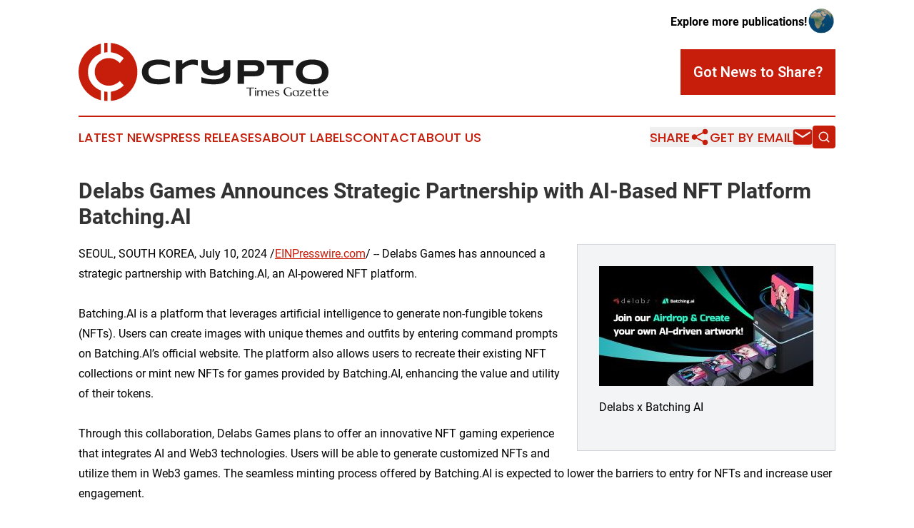

--- FILE ---
content_type: image/svg+xml
request_url: https://cdn.newsmatics.com/agp/sites/cryptotimesgazette-logo-1.svg
body_size: 14250
content:
<?xml version="1.0" encoding="UTF-8" standalone="no"?>
<!-- Creator: CorelDRAW X7 -->

<svg
   xmlns:dc="http://purl.org/dc/elements/1.1/"
   xmlns:cc="http://creativecommons.org/ns#"
   xmlns:rdf="http://www.w3.org/1999/02/22-rdf-syntax-ns#"
   xmlns:svg="http://www.w3.org/2000/svg"
   xmlns="http://www.w3.org/2000/svg"
   xmlns:sodipodi="http://sodipodi.sourceforge.net/DTD/sodipodi-0.dtd"
   xmlns:inkscape="http://www.inkscape.org/namespaces/inkscape"
   xml:space="preserve"
   width="10.86518in"
   height="2.5565476in"
   version="1.0"
   viewBox="0 0 1086519 255654.76"
   id="svg14"
   sodipodi:docname="cryptotimesgazette-logo-b27-svg_cropped.svg"
   style="clip-rule:evenodd;fill-rule:evenodd;image-rendering:optimizeQuality;shape-rendering:geometricPrecision;text-rendering:geometricPrecision"
   inkscape:version="0.92.3 (2405546, 2018-03-11)"><metadata
   id="metadata20"><rdf:RDF><cc:Work
       rdf:about=""><dc:format>image/svg+xml</dc:format><dc:type
         rdf:resource="http://purl.org/dc/dcmitype/StillImage" /></cc:Work></rdf:RDF></metadata><defs
   id="defs18" /><sodipodi:namedview
   pagecolor="#ffffff"
   bordercolor="#666666"
   borderopacity="1"
   objecttolerance="10"
   gridtolerance="10"
   guidetolerance="10"
   inkscape:pageopacity="0"
   inkscape:pageshadow="2"
   inkscape:window-width="640"
   inkscape:window-height="480"
   id="namedview16"
   showgrid="false"
   inkscape:zoom="0.29734114"
   inkscape:cx="521.52674"
   inkscape:cy="-0.13054462"
   inkscape:window-x="0"
   inkscape:window-y="0"
   inkscape:window-maximized="0"
   inkscape:current-layer="svg14" />
 <g
   id="Layer_x0020_2"
   transform="translate(-41388,-157595.41)">
  <metadata
   id="CorelCorpID_0Corel-Layer" />
  <path
   d="m 182185,158220 c 64530,6489 114906,60963 114906,127203 0,66240 -50376,120713 -114906,127203 v -40542 c 20756,-2668 41035,-12875 55935,-27563 l -17198,-19165 c -13024,12531 -30715,20394 -47916,20394 -34398,0 -61426,-26785 -61426,-60693 0,-33907 27028,-60444 61426,-60444 17448,0 35385,8356 47916,21868 l 16953,-21130 c -14492,-14279 -34711,-23751 -55690,-26012 z m -14876,255030 c -4870,-71 -9677,-407 -14400,-1009 v -41264 c 4663,917 9472,1494 14400,1706 z m -29276,-3819 C 82507,395501 41388,345268 41388,285423 c 0,-59846 41121,-110082 96645,-124009 v 43616 c -33183,12610 -55939,43192 -55939,80274 0,37700 22765,68806 55939,81421 z m 14876,-250826 c 4723,-603 9530,-939 14400,-1010 v 41355 c -4924,254 -9737,862 -14400,1798 z"
   id="path3"
   inkscape:connector-curvature="0"
   style="fill:#c71e0c" />
 </g>
 <g
   id="Layer_x0020_3"
   transform="translate(-41388,-157595.41)">
  <metadata
   id="CorelCorpID_1Corel-Layer" />
  <path
   d="m 438106,330111 c -3608,1522 -7268,2887 -10929,4074 -3686,1211 -7475,2267 -11417,3143 -3916,878 -8069,1548 -12425,2010 -4355,440 -9019,672 -13991,672 -10568,0 -20313,-1134 -29205,-3404 -8865,-2267 -16520,-5668 -22936,-10230 -6419,-4563 -11418,-10233 -14976,-17062 -3582,-6806 -5360,-14796 -5360,-23894 0,-9122 1778,-17085 5360,-23891 3558,-6829 8557,-12526 14976,-17062 6416,-4563 14071,-7964 22936,-10234 8892,-2266 18637,-3401 29205,-3401 4972,0 9636,233 13991,669 4356,466 8509,1135 12425,2011 3942,879 7731,1935 11417,3119 3661,1213 7321,2578 10929,4100 v 25206 c -2860,-1574 -5878,-3119 -9046,-4641 -3172,-1545 -6675,-2936 -10489,-4149 -3841,-1237 -8043,-2240 -12631,-3041 -4562,-774 -9742,-1161 -15465,-1161 -8813,0 -16134,902 -21932,2706 -5826,1830 -10463,4254 -13943,7268 -3481,3018 -5901,6472 -7321,10388 -1417,3893 -2112,7937 -2112,12113 0,2758 308,5490 902,8196 619,2680 1623,5232 3014,7629 1420,2398 3247,4589 5517,6599 2266,2011 5077,3762 8452,5206 3378,1469 7320,2604 11830,3453 4510,827 9692,1237 15593,1237 5723,0 10903,-361 15465,-1083 4588,-748 8790,-1699 12631,-2912 3814,-1210 7317,-2575 10489,-4123 3168,-1522 6186,-3119 9046,-4716 z m 121573,-73171 c -748,-229 -1857,-567 -3273,-1003 -1443,-440 -3119,-850 -5025,-1289 -1909,-440 -4021,-801 -6317,-1083 -2293,-308 -4638,-466 -7062,-466 -5025,0 -9715,620 -14071,1857 -4355,1236 -8429,2863 -12191,4897 -3788,2036 -7295,4355 -10542,6960 -3247,2578 -6238,5231 -8944,7963 v 62450 H 464267 V 233463 h 27987 v 16855 c 3378,-2525 6832,-4949 10387,-7294 3559,-2346 7242,-4409 11083,-6239 3867,-1804 7937,-3247 12218,-4329 4277,-1083 8787,-1624 13582,-1624 1804,0 3660,79 5540,259 1909,181 3739,387 5517,643 1804,259 3453,541 5025,827 1574,308 2912,616 4073,902 z m 141030,40415 c 0,6727 -1647,12756 -4973,18039 -3326,5285 -8042,9745 -14176,13402 -6107,3661 -13506,6419 -22191,8351 -8686,1909 -18401,2863 -29175,2863 -4743,0 -9715,-180 -14924,-567 -5205,-387 -10282,-902 -15258,-1574 -4946,-696 -9587,-1467 -13917,-2345 -4329,-876 -7989,-1854 -10954,-2913 v -24613 c 3224,1368 6805,2654 10748,3867 3942,1211 8249,2267 12860,3195 4641,928 9614,1676 14924,2191 5310,541 10929,800 16855,800 5592,0 10516,-338 14770,-980 4250,-669 7911,-1545 11056,-2654 3120,-1108 5694,-2371 7757,-3814 2063,-1420 3739,-2913 4976,-4461 1263,-1519 2165,-3040 2680,-4562 541,-1519 800,-2913 800,-4225 v -9151 c -5130,3789 -11240,6881 -18351,9331 -7088,2447 -15157,3661 -24203,3661 -10515,0 -19279,-1033 -26314,-3070 -7010,-2033 -12628,-4972 -16856,-8813 -4228,-3867 -7242,-8557 -9019,-14097 -1781,-5543 -2683,-11778 -2683,-18712 v -23041 h 28144 v 20230 c 0,4100 541,7708 1624,10876 1082,3172 2785,5851 5130,7990 2345,2139 5362,3765 9098,4871 3710,1108 8223,1650 13507,1650 4484,0 8711,-542 12706,-1650 4018,-1106 7705,-2575 11057,-4379 3375,-1830 6415,-3893 9147,-6212 2706,-2319 5052,-4664 7013,-7088 v -26288 h 28142 z m 149048,-28479 c 0,5179 -748,9948 -2266,14304 -1522,4355 -3946,8117 -7295,11263 -3352,3142 -7681,5592 -13014,7343 -5337,1778 -11857,2657 -19512,2657 h -46523 v 32783 H 733160 V 233463 h 74536 c 7655,0 14149,875 19486,2600 5333,1729 9662,4176 13014,7321 3349,3146 5799,6881 7295,11211 1518,4329 2266,9098 2266,14281 z m -28299,462 c 0,-2424 -334,-4510 -1030,-6238 -672,-1752 -1804,-3169 -3352,-4277 -1571,-1109 -3607,-1932 -6133,-2450 -2499,-542 -5619,-797 -9279,-797 h -40517 v 26751 h 40517 c 3660,0 6780,-204 9279,-643 2526,-440 4562,-1161 6133,-2191 1548,-1030 2680,-2372 3352,-4048 696,-1649 1030,-3709 1030,-6107 z m 109615,-13300 v 81188 h -27991 v -81188 h -44019 v -22575 h 116108 v 22575 z m 196834,29382 c 0,8918 -1624,16780 -4897,23582 -3273,6832 -7964,12526 -14048,17115 -6107,4588 -13477,8042 -22166,10387 -8685,2345 -18426,3506 -29250,3506 -10827,0 -20594,-1161 -29332,-3506 -8738,-2345 -16186,-5799 -22320,-10387 -6133,-4589 -10876,-10283 -14202,-17115 -3322,-6802 -4972,-14664 -4972,-23582 0,-8915 1650,-16777 4972,-23583 3326,-6829 8069,-12526 14202,-17111 6134,-4589 13582,-8043 22320,-10388 8738,-2345 18505,-3506 29332,-3506 10824,0 20565,1161 29250,3506 8689,2345 16059,5799 22166,10388 6084,4585 10775,10282 14048,17111 3273,6806 4897,14668 4897,23583 z m -28300,0 c 0,-3864 -619,-7731 -1856,-11598 -1236,-3841 -3427,-7291 -6573,-10384 -3142,-3070 -7422,-5544 -12860,-7475 -5438,-1909 -12372,-2864 -20772,-2864 -5644,0 -10594,440 -14871,1316 -4280,875 -7990,2115 -11109,3660 -3119,1571 -5750,3401 -7862,5490 -2112,2087 -3788,4330 -5051,6728 -1263,2371 -2165,4870 -2680,7475 -541,2574 -800,5126 -800,7652 0,2578 259,5156 800,7786 515,2601 1417,5127 2680,7498 1263,2398 2939,4641 5051,6701 2112,2063 4743,3867 7862,5389 3119,1545 6829,2755 11109,3634 4277,876 9227,1312 14871,1312 8400,0 15334,-951 20772,-2860 5438,-1932 9718,-4408 12860,-7475 3146,-3093 5337,-6547 6573,-10385 1237,-3866 1856,-7733 1856,-11600 z"
   id="path7"
   inkscape:connector-curvature="0"
   style="fill:#1a1a1a" />
 </g>
 <g
   id="Layer_x0020_4"
   transform="translate(-41388,-157595.41)">
  <metadata
   id="CorelCorpID_2Corel-Layer" />
  <path
   d="m 771712,353881 v 3847 l 13451,-397 v 33525 h 5035 v -33525 l 13454,397 v -3847 z m 41710,1440 c -668,-676 -1469,-1014 -2407,-1014 -908,-19 -1699,309 -2378,984 -685,670 -1023,1470 -1023,2408 0,908 328,1702 993,2378 699,685 1500,1023 2408,1023 938,20 1732,-308 2378,-994 676,-675 1014,-1479 1014,-2407 0,-958 -329,-1748 -985,-2378 z m -88,10758 h -4533 v 25055 h 4533 z m 19414,-649 c -1315,39 -2588,252 -3818,629 -1004,299 -2096,870 -3283,1719 -1191,833 -2109,1788 -2745,2860 v -4579 h -4533 v 24797 h 4533 v -3799 -10302 c 19,-1624 600,-3198 1748,-4723 1197,-1548 2387,-2581 3575,-3093 1394,-600 2824,-705 4273,-311 1526,357 2657,1056 3402,2069 879,1207 1322,2811 1322,4812 v 11637 3710 h 4591 v -3595 -11549 c 279,-1499 955,-2880 2037,-4165 1093,-1286 2165,-2155 3231,-2608 1391,-600 2830,-705 4300,-311 1525,357 2657,1056 3401,2069 869,1168 1296,2775 1296,4812 v 11637 3710 h 4589 v -3595 -12234 c 0,-2096 -299,-3730 -909,-4920 -715,-1420 -1663,-2483 -2831,-3208 -1207,-794 -2551,-1246 -4051,-1381 -1524,-174 -3217,10 -5064,541 -905,299 -1921,821 -3053,1555 -1099,735 -2027,1643 -2801,2716 v 0 c -59,59 -154,174 -289,367 -98,154 -193,299 -312,453 -55,-259 -193,-617 -423,-1043 -695,-1440 -1633,-2503 -2804,-3208 -1207,-794 -2568,-1246 -4077,-1381 -561,-59 -997,-88 -1305,-88 z m 45302,-86 c -3893,-19 -7101,1237 -9623,3769 -2533,2532 -3799,5631 -3799,9315 0,3565 1257,6563 3769,8977 2522,2417 5740,3778 9653,4097 4264,311 7993,-483 11181,-2375 l -1331,-2145 c -2205,1466 -4920,2145 -8148,2037 -2552,-95 -4772,-879 -6658,-2358 -1866,-1506 -3034,-3681 -3510,-6531 -114,-833 -173,-1519 -173,-2040 h 17104 4900 c -269,-3499 -1652,-6484 -4165,-8977 -2513,-2532 -5576,-3788 -9200,-3769 z m -850,2404 c 1962,0 3739,670 5327,1982 1640,1305 2801,3092 3477,5356 h -16420 c 342,-2080 1103,-3743 2293,-4979 1207,-1305 2686,-2066 4444,-2300 397,-39 686,-59 879,-59 z m 27155,-2404 c -2890,-88 -5248,800 -7085,2697 -597,596 -1082,1390 -1440,2378 -337,954 -443,2046 -308,3253 164,1191 666,2234 1499,3142 377,377 810,745 1305,1102 531,318 1139,636 1834,938 698,299 1295,552 1790,761 532,158 1257,387 2172,705 967,302 1623,535 1981,679 2253,764 3634,1670 4166,2752 337,679 426,1384 252,2119 -125,725 -436,1322 -928,1817 -532,557 -1266,984 -2214,1276 -935,220 -1863,308 -2772,249 -888,-75 -1768,-223 -2657,-453 -1131,-337 -2243,-872 -3315,-1587 -1073,-751 -1837,-1381 -2290,-1892 l -689,3362 c 2195,1518 4583,2436 7174,2784 2860,358 5342,59 7439,-879 2118,-987 3420,-2650 3906,-4989 492,-2299 164,-4191 -988,-5690 -849,-1168 -2735,-2250 -5661,-3257 -515,-164 -1354,-443 -2522,-820 -1132,-377 -1915,-640 -2348,-794 -397,-184 -909,-443 -1529,-764 -570,-338 -1043,-705 -1420,-1102 -463,-531 -705,-1177 -705,-1952 20,-810 242,-1495 646,-2066 476,-659 1191,-1132 2126,-1420 987,-322 2069,-377 3256,-164 1345,184 2621,656 3828,1410 1207,725 2155,1515 2860,2378 l 620,-3113 c -774,-541 -1702,-1082 -2775,-1613 -1643,-814 -3382,-1227 -5208,-1247 z m 48326,-12516 c -3680,-19 -7032,774 -10050,2378 -2985,1594 -5372,3884 -7170,6881 -1767,2985 -2666,6396 -2686,10224 -19,2811 551,5422 1703,7819 1167,2394 2696,4385 4578,5970 1932,1567 4041,2853 6350,3847 2338,948 4763,1545 7275,1817 5625,521 10719,-357 15291,-2666 v -10024 -4136 h -5018 v 4136 9463 c -2677,675 -5130,938 -7364,790 -4280,-374 -7885,-1902 -10814,-4559 -2899,-2676 -4762,-6311 -5576,-10902 -511,-3054 -393,-5934 338,-8630 774,-2706 2050,-4916 3828,-6658 1847,-1748 3982,-2831 6399,-3228 2473,-416 4792,-222 6966,571 2185,810 3874,2060 5065,3729 h 6087 c -1846,-2164 -4116,-3834 -6792,-5005 -2687,-1207 -5491,-1817 -8410,-1817 z m 45751,13336 h -1499 l -3083,1758 c -2532,-1738 -5352,-2597 -8465,-2578 -3874,-19 -7072,1247 -9594,3799 -2571,2531 -3857,5631 -3857,9314 0,3664 1266,6763 3798,9315 2562,2522 5779,3789 9653,3789 3113,-20 5933,-880 8465,-2572 v 1867 h 4582 z m -13897,1132 c 2165,-29 4136,685 5885,2155 1761,1440 2899,3139 3430,5120 v 9154 c 20,974 -213,1863 -685,2656 -433,736 -1004,1332 -1719,1788 -725,397 -1450,715 -2184,958 -735,210 -1460,328 -2185,367 -2397,76 -4572,-813 -6533,-2660 -1922,-1833 -3139,-4241 -3654,-7219 -472,-3043 -46,-5749 1276,-8124 1354,-2417 3191,-3778 5490,-4080 40,0 164,-10 368,-30 223,-55 396,-85 511,-85 z m 18535,-1237 v 2850 c 1702,20 4195,-19 7482,-107 3322,-135 5739,-191 7245,-174 l -15403,20470 v 1758 h 21946 v -2861 c -1836,-59 -4523,-19 -8068,115 -3556,118 -6157,164 -7820,164 l 15203,-20467 v -1748 z m 38654,-715 c -3893,-19 -7101,1237 -9623,3769 -2532,2532 -3799,5631 -3799,9315 0,3565 1257,6563 3769,8977 2522,2417 5740,3778 9653,4097 4264,311 7993,-483 11181,-2375 l -1332,-2145 c -2204,1466 -4919,2145 -8147,2037 -2552,-95 -4772,-879 -6658,-2358 -1866,-1506 -3034,-3681 -3510,-6531 -114,-833 -173,-1519 -173,-2040 h 17104 4900 c -269,-3499 -1653,-6484 -4165,-8977 -2513,-2532 -5576,-3788 -9200,-3769 z m -850,2404 c 1962,0 3739,670 5327,1982 1640,1305 2801,3092 3477,5356 h -16420 c 342,-2080 1103,-3743 2293,-4979 1207,-1305 2686,-2066 4444,-2300 397,-39 686,-59 879,-59 z m 23242,-7642 v 5953 h -5064 v 2424 h 5064 c -10,7819 -20,13307 -20,16488 0,597 20,1148 49,1634 40,472 204,1043 483,1699 252,649 609,1200 1082,1672 502,433 1217,820 2115,1158 948,302 2050,446 3316,427 1883,-20 3536,-443 4956,-1276 v -2319 c -413,262 -1053,482 -1902,656 -823,147 -1509,193 -2030,137 -965,-117 -1719,-475 -2270,-1072 -541,-630 -899,-1200 -1043,-1732 -158,-551 -233,-1102 -233,-1672 l 59,-15800 h 7190 v -2424 h -7190 l -59,-8832 h -1440 z m 21008,0 v 5953 h -5065 v 2424 h 5065 c -10,7819 -20,13307 -20,16488 0,597 20,1148 49,1634 40,472 203,1043 482,1699 253,649 610,1200 1083,1672 501,433 1217,820 2115,1158 948,302 2050,446 3316,427 1883,-20 3536,-443 4956,-1276 v -2319 c -413,262 -1053,482 -1902,656 -823,147 -1509,193 -2031,137 -964,-117 -1718,-475 -2269,-1072 -542,-630 -899,-1200 -1043,-1732 -158,-551 -233,-1102 -233,-1672 l 59,-15800 h 7190 v -2424 h -7190 l -59,-8832 h -1440 z m 29365,5238 c -3894,-19 -7101,1237 -9624,3769 -2532,2532 -3798,5631 -3798,9315 0,3565 1257,6563 3769,8977 2522,2417 5740,3778 9653,4097 4263,311 7993,-483 11181,-2375 l -1332,-2145 c -2204,1466 -4919,2145 -8147,2037 -2552,-95 -4772,-879 -6658,-2358 -1866,-1506 -3034,-3681 -3510,-6531 -115,-833 -174,-1519 -174,-2040 h 17105 4900 c -269,-3499 -1653,-6484 -4165,-8977 -2513,-2532 -5576,-3788 -9200,-3769 z m -850,2404 c 1961,0 3739,670 5327,1982 1640,1305 2801,3092 3477,5356 h -16420 c 341,-2080 1102,-3743 2293,-4979 1207,-1305 2686,-2066 4444,-2300 397,-39 686,-59 879,-59 z"
   id="path11"
   inkscape:connector-curvature="0"
   style="fill:#1a1a1a" />
 </g>
</svg>